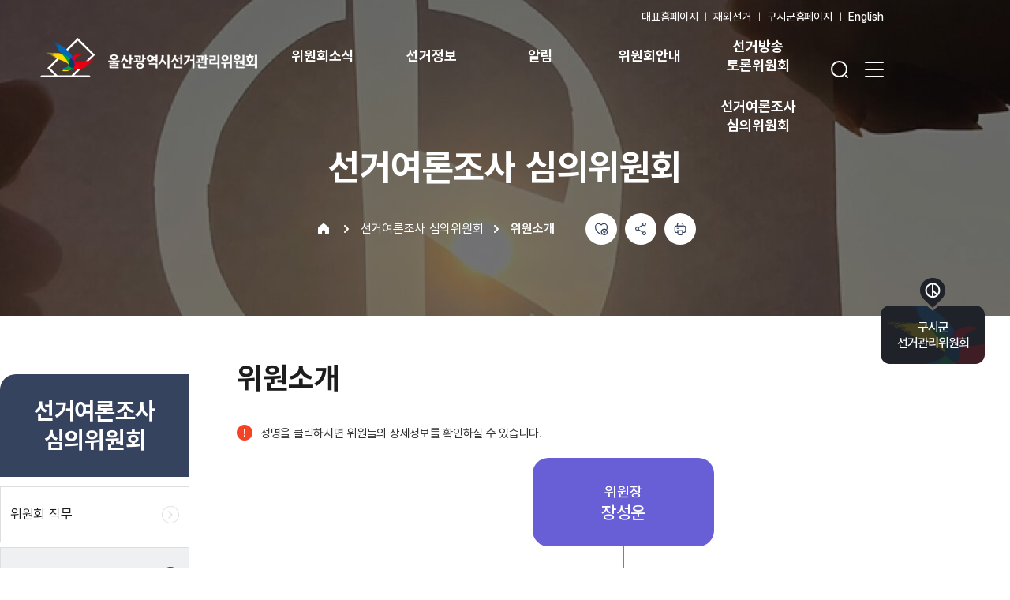

--- FILE ---
content_type: text/html; charset=utf-8
request_url: https://us.nec.go.kr/us/bbs/B0000284/list.do?menuNo=800022
body_size: 10192
content:
<!DOCTYPE html>
<html lang="ko">
<head>
<meta charset="UTF-8">
<meta http-equiv="X-UA-Compatible" content="IE=edge">
<meta name="viewport" content="width=device-width, initial-scale=1.0">
<meta name="format-detection" content="telephone=no">

<title>위원소개(목록) | 선거여론조사 심의위원회 |  울산광역시선거관리위원회</title>
<meta property="og:url" content="https://us.nec.go.kr/us/bbs/B0000284/list.do?menuNo=800022" />
<meta property="og:title" content="위원소개(목록) | 선거여론조사 심의위원회 |  울산광역시 선거관리위원회"/>
<meta property="og:type" content="website" />
<meta property="og:image" content="/images/n21/common/kLogo/k_logo_us.jpg" />










<link rel="stylesheet" type="text/css" href="/css/n24/base.css?ver=20251231191353" />
<link rel="stylesheet" type="text/css" href="/css/n24/libs.css?ver=20251231191406" />
<link rel="stylesheet" type="text/css" href="/css/n24/layout.css?ver=20251231191407" />
<link rel="stylesheet" type="text/css" href="/css/n24/contents.css?ver=20251231191357">


<script src="/js/n24/libs/jquery.min.js"></script>
<script src="/js/n24/libs/jquery-ui.min.js"></script>
<script src="/js/n24/libs/jquery.plugin.js"></script>
<script src="/js/n24/common_a11y.js?ver=20241206223005"></script>
<script src="/js/n24/common.js?ver=20251126162851"></script>
<script src="/js/n24/global.js?ver=20251105172819"></script>
<script src="/js/n21/jquery.rwdImageMaps.js"></script>
<link rel="shortcut icon" href="/images/n24/favicon.ico">

</head>
<body>
	





<dl id="skipLink">
        <dt>바로가기 메뉴</dt>
        <dd><a href="#subContentsWrap">본문 바로가기</a></dd>
        <dd><a href="#gnb">주메뉴 바로가기</a></dd>
    </dl>
    <div id="wrap" class="wrap">
        <!-- header -->
		<!--  대표 TOBE 테스트 : 오픈시 https://www.nec.go.kr 로 변경 -->
<script>
$(document).ready(function(){
	//280 갤럭시 폴드 ~ 폴드4 320 width
	if(screen.width >= 280 && screen.width <= 320){
		'';
	}
});
</script>

<!-- 검색엔진 인기검색어 API -->

<!-- //검색엔진 인기검색어 API -->

<!-- [D] HEADER -->
<!-- header -->
<header class="header_wrap header_sd">
	<div class="header_inwrap">
		<div class="header_top">
			<a href="/us/main/main.do" class="header_logo us">
				<h1><span class="blind">울산광역시선거관리위원회</span></h1>
			</a>
			<div class="header_util_wrap">
				<a href="#" class="btn_header_search"><span class="blind">검색창 열기</span></a>
				<a href="#" class="btn_all_menu"><span class="blind">전체 메뉴 열기</span></a>
				</div>
			<div id="allNav" class="header_quick_gnb">
				<div class="header_quick_inner">
					<ul class="depth1">
					<li>
							<a href="/us/bbs/B0000263/list.do?menuNo=800001" >
							위원회소식</a>
							</li>
					<li>
							<a href="/us/bbs/B0000264/list.do?menuNo=800002" >
							선거정보</a>
							</li>
					<li>
							<a href="/us/bbs/B0000265/list.do?menuNo=800007" >
							알림</a>
							<ul class="depth2">
								<li><a href="/us/bbs/B0000265/list.do?menuNo=800007" >공지사항</a></li>
								<li><a href="/us/bbs/B0000268/list.do?menuNo=800008" >보도자료</a></li>
								<li><a href="/us/bbs/B0000269/list.do?menuNo=800009" >정보목록</a></li>
								<li><a href="/us/bbs/B0000270/list.do?menuNo=800010" >공고</a></li>
								<li><a href="/us/event/qustnrEvent/list.do?menuNo=800011" >이벤트게시판</a></li>
								</ul>
							</li>
					<li>
							<a href="/us/bbs/B0000288/view.do?menuNo=800012" >
							위원회안내</a>
							<ul class="depth2">
								<li><a href="/us/bbs/B0000288/view.do?menuNo=800012" >위원장 인사말</a></li>
								<li><a href="/us/bbs/B0000273/list.do?menuNo=800013" >위원장 및 위원소개</a></li>
								<li><a href="/us/bbs/B0000274/view.do?menuNo=800014" >사무처 소개</a></li>
								<li><a href="/us/singl/deptInfo/guSiGunInfo.do?menuNo=800015" >구·시·군위원회소개</a></li>
								<li><a href="/us/singl/deptInfo/guideMap.do?menuNo=800016" >찾아오시는 길</a></li>
								</ul>
							</li>
					<li>
							<a href="/us/main/contents.do?menuNo=800017" >
							선거방송 토론위원회</a>
							<ul class="depth2">
								<li><a href="/us/main/contents.do?menuNo=800017" >위원회 직무</a></li>
								<li><a href="/us/bbs/B0000283/list.do?menuNo=800018" >위원소개</a></li>
								<li><a href="/us/main/contents.do?menuNo=800019" >조직안내</a></li>
								<li><a href="/us/bbs/B0000266/list.do?menuNo=800020" >공지사항</a></li>
								</ul>
							</li>
					<li>
							<a href="/us/main/contents.do?menuNo=800021" >
							선거여론조사 심의위원회</a>
							<ul class="depth2">
								<li><a href="/us/main/contents.do?menuNo=800021" >위원회 직무</a></li>
								<li><a href="/us/bbs/B0000284/list.do?menuNo=800022" >위원소개</a></li>
								<li><a href="/us/bbs/B0000267/list.do?menuNo=800023" >공지사항</a></li>
								</ul>
							</li>
					</ul>
					<a href="#" class="btn_all_close"><span class="blind">전체 메뉴 닫기</span></a>
				</div>
			</div>
		</div>


		<div class="header_search_wrap">
			<div class="serach_wrap">
				<label for="topSearchLabel" class="input_label">통합검색</label>
				<div class="input_group">
					<div class="input_box">
						<form name="formSearch" onsubmit="return false;" method="post">
						<input type="hidden" name="PageNumber" value="1" />
						<input type="hidden" name="searchArea" value="total" />
						<input type="hidden" name="searchCategory" value="total" />
						<input type="hidden" name="researchType" value="" />
						<input type="hidden" name="fname" value="us" />
						<input type="hidden" name="siteId" value="us" />

						<input type="search" id="topSearchLabel" title="검색어를 입력해 주세요" placeholder="검색어를 입력해 주세요" name="searchQuery" value=""
						onkeypress="javascript:dq_handleEnter(event,'header');" onfocus="return dq_setTextbox('0',event);" onmousedown="dq_setTextbox('1',event);"
						onkeydown="dq_setTextbox('1',event);" style="ime-mode:active;" >
						<button type="button" class="btn_auto" onclick="dq_acArrow();"><span class="blind">자동완성기능 <span class="toggle">켜기</span></span></button>
						<div id="searchLayer">
							<div id="tsh_autoset_layer" class="auto_complete_wrap" style="display:none;" onmouseover="dq_setMouseon();" onmouseout="dq_setMouseoff();">
							</div>
							<div id="off_ac_body" class="auto_complete_wrap" style="display:none;" onmouseover="dq_setMouseon();" onmouseout="dq_setMouseoff();">
								<ul class="auto_complete_list">
									<li class="auto_complete_item">
										<div class="nodata">해당 단어 관련 추천어가 없습니다.</div>
									</li>
								</ul>
								<div class="auto_complete_bottom">
								<button class="btn_auto_completle" onclick="dq_acon(0);"><span class="btn_text">검색어완성 기능켜기</span></button>
								</div>
							</div>
						</div>
						<script type="text/javascript" src="/js/n24/dqAutoComplete.js"></script>
						<script type="text/javascript" src="/js/n24/dqAutoCompleteCommon.js"></script>
						</form>
					</div>
					<button type="button" class="btn_search" onclick="goSearch();"><span class="blind">검색하기</span></button>
				</div>
			</div>

		</div>
		<div class="header_all_menu">
			<div class="header_quick_wrap">
				<ul class="header_quick_menu">
					<li class="header_quick_item"><a href="http://www.nec.go.kr/site/nec/main.do" title="새창열기" target="_blank">대표홈페이지</a></li>
					<li class="header_quick_item"><a href="http://www.nec.go.kr/site/abroad/main.do" title="새창열기" target="_blank">재외선거</a></li>
					<li class="header_quick_item"><a href="/us/singl/deptInfo/guSiGunInfo.do?menuNo=800015">구시군홈페이지</a></li>
                       			<li class="header_quick_item"><a href="http://www.nec.go.kr/site/eng/main.do" title="새창열기" target="_blank">English</a></li>
				</ul>
			</div>
			<nav class="header_gnb_wrap" id="gnb">
				<ul class="gnb_depth1">
					<li class="gnb_depth1_li gnb_depth1_sd_1">
							<a href="/us/bbs/B0000263/list.do?menuNo=800001"  class="gnb_depth1_menu">
							위원회소식</a>
							<div class="gnb_details">
								<div class="gnb_details_inwrap">
									<div class="gnb_details_intro">
										<h3 class="gnb_details_title">위원회소식</h3>
										<p class="gnb_details_desc">
										</p>
									</div>
									<div class="gnb_details_content">
										</div>
								</div>
							</div>
						</li>
					<li class="gnb_depth1_li gnb_depth1_sd_2">
							<a href="/us/bbs/B0000264/list.do?menuNo=800002"  class="gnb_depth1_menu">
							선거정보</a>
							<div class="gnb_details">
								<div class="gnb_details_inwrap">
									<div class="gnb_details_intro">
										<h3 class="gnb_details_title">선거정보</h3>
										<p class="gnb_details_desc">
										</p>
									</div>
									<div class="gnb_details_content">
										</div>
								</div>
							</div>
						</li>
					<li class="gnb_depth1_li gnb_depth1_sd_3">
							<a href="/us/bbs/B0000265/list.do?menuNo=800007"  class="gnb_depth1_menu">
							알림</a>
							<div class="gnb_details">
								<div class="gnb_details_inwrap">
									<div class="gnb_details_intro">
										<h3 class="gnb_details_title">알림</h3>
										<p class="gnb_details_desc">
										</p>
									</div>
									<div class="gnb_details_content">
										<ul class="gnb_depth2">
											<li class="gnb_depth2_li"><a href="/us/bbs/B0000265/list.do?menuNo=800007"  class="gnb_depth2_menu">공지사항</a></li>
											<li class="gnb_depth2_li"><a href="/us/bbs/B0000268/list.do?menuNo=800008"  class="gnb_depth2_menu">보도자료</a></li>
											<li class="gnb_depth2_li"><a href="/us/bbs/B0000269/list.do?menuNo=800009"  class="gnb_depth2_menu">정보목록</a></li>
											<li class="gnb_depth2_li"><a href="/us/bbs/B0000270/list.do?menuNo=800010"  class="gnb_depth2_menu">공고</a></li>
											<li class="gnb_depth2_li"><a href="/us/event/qustnrEvent/list.do?menuNo=800011"  class="gnb_depth2_menu">이벤트게시판</a></li>
											</ul>
										</div>
								</div>
							</div>
						</li>
					<li class="gnb_depth1_li gnb_depth1_sd_4">
							<a href="/us/bbs/B0000288/view.do?menuNo=800012"  class="gnb_depth1_menu">
							위원회안내</a>
							<div class="gnb_details">
								<div class="gnb_details_inwrap">
									<div class="gnb_details_intro">
										<h3 class="gnb_details_title">위원회안내</h3>
										<p class="gnb_details_desc">
										</p>
									</div>
									<div class="gnb_details_content">
										<ul class="gnb_depth2">
											<li class="gnb_depth2_li"><a href="/us/bbs/B0000288/view.do?menuNo=800012"  class="gnb_depth2_menu">위원장 인사말</a></li>
											<li class="gnb_depth2_li"><a href="/us/bbs/B0000273/list.do?menuNo=800013"  class="gnb_depth2_menu">위원장 및 위원소개</a></li>
											<li class="gnb_depth2_li"><a href="/us/bbs/B0000274/view.do?menuNo=800014"  class="gnb_depth2_menu">사무처 소개</a></li>
											<li class="gnb_depth2_li"><a href="/us/singl/deptInfo/guSiGunInfo.do?menuNo=800015"  class="gnb_depth2_menu">구·시·군위원회소개</a></li>
											<li class="gnb_depth2_li"><a href="/us/singl/deptInfo/guideMap.do?menuNo=800016"  class="gnb_depth2_menu">찾아오시는 길</a></li>
											</ul>
										</div>
								</div>
							</div>
						</li>
					<li class="gnb_depth1_li gnb_depth1_sd_5">
							<a href="/us/main/contents.do?menuNo=800017"  class="gnb_depth1_menu">
							선거방송 토론위원회</a>
							<div class="gnb_details">
								<div class="gnb_details_inwrap">
									<div class="gnb_details_intro">
										<h3 class="gnb_details_title">선거방송 토론위원회</h3>
										<p class="gnb_details_desc">
										</p>
									</div>
									<div class="gnb_details_content">
										<ul class="gnb_depth2">
											<li class="gnb_depth2_li"><a href="/us/main/contents.do?menuNo=800017"  class="gnb_depth2_menu">위원회 직무</a></li>
											<li class="gnb_depth2_li"><a href="/us/bbs/B0000283/list.do?menuNo=800018"  class="gnb_depth2_menu">위원소개</a></li>
											<li class="gnb_depth2_li"><a href="/us/main/contents.do?menuNo=800019"  class="gnb_depth2_menu">조직안내</a></li>
											<li class="gnb_depth2_li"><a href="/us/bbs/B0000266/list.do?menuNo=800020"  class="gnb_depth2_menu">공지사항</a></li>
											</ul>
										</div>
								</div>
							</div>
						</li>
					<li class="gnb_depth1_li gnb_depth1_sd_6">
							<a href="/us/main/contents.do?menuNo=800021"  class="gnb_depth1_menu">
							선거여론조사 심의위원회</a>
							<div class="gnb_details">
								<div class="gnb_details_inwrap">
									<div class="gnb_details_intro">
										<h3 class="gnb_details_title">선거여론조사 심의위원회</h3>
										<p class="gnb_details_desc">
										</p>
									</div>
									<div class="gnb_details_content">
										<ul class="gnb_depth2">
											<li class="gnb_depth2_li"><a href="/us/main/contents.do?menuNo=800021"  class="gnb_depth2_menu">위원회 직무</a></li>
											<li class="gnb_depth2_li"><a href="/us/bbs/B0000284/list.do?menuNo=800022"  class="gnb_depth2_menu">위원소개</a></li>
											<li class="gnb_depth2_li"><a href="/us/bbs/B0000267/list.do?menuNo=800023"  class="gnb_depth2_menu">공지사항</a></li>
											</ul>
										</div>
								</div>
							</div>
						</li>
					</ul>
			</nav>
		</div>
	</div>
</header>
<!-- 모바일 전용 NAV -->
<nav class="stie_menu_nav">
	<ul class="nav_list">
		<li class="nav_list_item"><a href="/us/main/main.do#anchorMo1" class="nav_list_link"><span class="btn_text">홈</span></a></li>
		<li class="nav_list_item"><a href="/us/main/main.do#anchorMo2" class="nav_list_link"><span class="btn_text">알림홍보</span></a></li>
		<li class="nav_list_item"><a href="/us/main/main.do#anchorMo3" class="nav_list_link"><span class="btn_text">선거/법령</span></a></li>
		<li class="nav_list_item"><a href="" class="nav_list_link"><span class="btn_text"><em class="blind">전체 </em>메뉴<em class="blind">열기/접기</em></span></a></li>
	</ul>
</nav>
<!-- // 모바일 전용 NAV -->
<!--//[E] 240826 수정 : 메인 > 주요소식 코드 추가(PC) --><!-- //header -->

        <!-- container -->
        <div id="container" class="container bg5">
        	<!-- navigator 시작 -->
 			















<div id="subVisual" class="sub_visual_top">
    <div class="inner">
        <h2>선거여론조사 심의위원회</h2>
        <div id="naviBar" class="sub_nav_wrap">
            <ul class="naviList" id="navigator">
					<li class="home"><a href="/us/main/main.do"><span class="blind">home</span></a></li>
					
					<li class="type1"><a href="#" id="menu1Nm">선거여론조사 심의위원회</a></li>
					
					
					<li class="type2"><a href="#" id="menu2Nm">위원소개</a></li>
					

            </ul>
                <script type="text/javascript">
                var menuNm = "중앙선거관리위원회 > 선거여론조사 심의위원회 > 위원소개";

                var menuNo = "800022";
                var bbsId = "B0000284";
                var nttId = "";
                /* 좋아요 */
                $("document").ready(function(){

                	$.post(
                			"/us/singl/sns/checkCount.json",
                			{type: "G", "menuNo" : menuNo, "bbsId" : bbsId, "nttId" : nttId},
                			function(data) {

                			},"json"
                		);
                });

                var doubleSubmitFlag = false;
                	function snsSubmit(type) {
                		$.post(
                				"/us/singl/sns/addSns.json",
                				{type: type, menuNo: menuNo, bbsId: bbsId, nttId :nttId},
                				function(data) {
                					if(type =='G'){
                						if (data.resultCode == "duplicate") {
                							alert('이미 참여하셨습니다.');
                						}else if (data.resultCode == "success") {
                							alert('참여해주셔서 감사합니다.');
                						}else{
                							alert('처리가 완료되지 못했습니다.');
                						}
                					}
                				},"json"
                			);
                	}

					/* 윈도우창 설정 */
                	function windowOpen () {
                		var nUrl; var nWidth; var nHeight; var nLeft; var nTop; var nScroll;
                		nUrl = arguments[0];
                		nWidth = arguments[1];
                		nHeight = arguments[2];
                		nScroll = (arguments.length > 3 ? arguments[3] : "no");
                		nLeft = (arguments.length > 4 ? arguments[4] : (screen.width/2 - nWidth/2));
                		nTop = (arguments.length > 5 ? arguments[5] : (screen.height/2 - nHeight/2));

                		winopen=window.open(nUrl, 'sns_win', "left="+nLeft+",top="+nTop+",width="+nWidth+",height="+nHeight+",scrollbars="+nScroll+",toolbar=no,location=no,directories=no,status=no,menubar=no,resizable=no");
                	}

					// 트위터
                	function twitterOpen() {

                		snsSubmit("T");
                		var titl = menuNm;

                		titl = titl.replace (/'/gi,"´");
                		titl = titl.replace (/"/gi,"˝");
                		titl = encodeURIComponent(titl);

                		var link = encodeURIComponent(location.href);
                		var url = "http://twitter.com/share?text=" + titl + "&url=" + link;
                		windowOpen (url, 800, 400, 'yes');
                	}

                	//페이스북
                	/* function facebookOpen()
                	{
                		snsSubmit("F");
                	    var fullUrl;
                	    var title = menuNm;
                	    var link = location.href;

                	    var pWidth = 640;
                	    var pHeight = 380;
                	    var pLeft = (screen.width - pWidth) / 2;
                	    var pTop = (screen.height - pHeight) / 2;

                	    fullUrl = "http://www.facebook.com/share.php?s=100&p[url]="+ link
                	               +"&p[title]="+ title;

                	    fullUrl = fullUrl.split("#").join("%23");
                	    fullUrl = encodeURI(fullUrl);
                	    window.open(fullUrl,"","width="+ pWidth +",height="+ pHeight +",left="+ pLeft +",top="+ pTop +"+"+
                	    		",location=no,menubar=no,status=no,scrollbars=no,resizable=no,titlebar=no,toolbar=no");

                	}
                	 */
                	//페이스북 (2024.04.04) 수정
					function facebookOpen()
					{
						snsSubmit("F");

					    var pWidth = 640;
					    var pHeight = 380;
					    var pLeft = (screen.width - pWidth) / 2;
					    var pTop = (screen.height - pHeight) / 2;

				        window.open('https://www.facebook.com/sharer/sharer.php?u='
				                  +encodeURIComponent(document.URL)
				                  +'&t='+encodeURIComponent(document.title),
				                  'facebooksharedialog',
				                  "width="+ pWidth +",height="+ pHeight +",left="+ pLeft +",top="+ pTop +"+"+",location=no,menubar=no,status=no,scrollbars=no,resizable=no,titlebar=no,toolbar=no");

					}


                /* 	//미투데이
                	function me2dayOpen() {
                		var titl = encodeURIComponent(menuNm);
                		var link = encodeURIComponent(location.href);
                		var url = "http://me2day.net/posts/new?new_post[body]=\"" + titl + "\":" + link;
                		windowOpen (url, 1000, 600, 'no');
                	} */

                	//카카오스토리
                	function kakaoStoryOpen() {

                		snsSubmit("K");
                		var currentUrl = encodeURIComponent(location.href);
                		var url = "http://story.kakao.com/s/share?url="+currentUrl;
                		windowOpen (url, 600, 400, 'no');
                	}

                	//네이버블로그
                	function naverBlogOpen() {

                		snsSubmit("N");
                		var currentUrl = encodeURIComponent(location.href);
                		var title = encodeURIComponent(menuNm);
                		//var url = "http://share.naver.com/web/shareView.nhn?url=" + currentUrl + "&title=" + title;
						var url = "http://blog.naver.com/openapi/share?url=" + currentUrl + "&title=" + title;
                		windowOpen (url, 600, 400, 'no');
                	}
                </script>
            <div class="rightArea">
                <ul class="sub_util_button">
					<li><a href="javascript:snsSubmit('G');" class="btn_sub_util likeBtn"><span class="blind">좋아요</span></a></li>
					<li class="sub_utill_sns">
						<a href="#" class="btn_sub_util shareBtn"><span class="blind">공유하기 메뉴 <span class="toggle">열기</span></span></a>
						<div class="shareSns">
							<a href="#" onclick="naverBlogOpen()" title="새창열림"><span class="sns_icon sns_icon_blog"><em class="blind">네이버 블로그로 공유하기</em></span></a>
							<a href="#" onclick="facebookOpen()" title="새창열림"><span class="sns_icon sns_icon_facebook"><em class="blind">페이스북로 공유하기</em></span></a>
							<a href="#" onclick="twitterOpen()" title="새창열림"><span class="sns_icon sns_icon_x"><em class="blind">X(구 트위터)로 공유하기</em></span></a>
						</div>
					</li>
					<li><a href="/static/portal/forprint.jsp" class="btn_sub_util printBtn" onclick="window.open(this.href, 'printPage', 'width=1300,height=550,scrollbars,toolbar,status');return false;" title="인쇄하기는 새 창으로 열립니다.(자바스크립트 미지원시 브라우저 인쇄기능을 이용하세요)"><span class="blind">인쇄하기</span></a></li>
				</ul>
             </div>
        </div>
    </div>
</div>

            <div class="inner sub_inner">
				<!-- [D] LNB-->
				<div class="lnb_wrap">
					<nav class="lnb_wrap">
						<input type="hidden" id="guSigunMenuYn" value="N"/>
						
							
							
							
							
							
							
							
							
							
							
							
							
							
							<br/>
								<div class="lnb_top">
									<h3 class="lnb_title">선거여론조사 심의위원회</h3>
								</div>
								<div class="lnb_body">
									<ul class="lnb_list">
										
										<li class="lnb_depth ">
											
												
												
												<a href="/us/main/contents.do?menuNo=800021" class="lnb_depth_menu "
												 ><span class="lnb_text">위원회 직무</span></a>
												
											


										</li>
										
										<li class="lnb_depth is-active">
											
												
												
												<a href="/us/bbs/B0000284/list.do?menuNo=800022" class="lnb_depth_menu is-active"
												 ><span class="lnb_text">위원소개</span></a>
												
											


										</li>
										
										<li class="lnb_depth ">
											
												
												
												<a href="/us/bbs/B0000267/list.do?menuNo=800023" class="lnb_depth_menu "
												 ><span class="lnb_text">공지사항</span></a>
												
											


										</li>
										
									</ul>
								</div>
							
							
							
						

					</nav>
				</div>
				<!-- //[D] LNB-->

				<div class="contents" id="subContentsWrap">
				<div class="page_title">
					<h3 class="page_title_text" id="con_move">
					
						
						
							위원소개
						
					
					</h3>
				</div>
                <div id="subContents" class="page_content">
			 <!--  모바일 일때 3뎁스 보이기 -->
			
                <!-- 모바일 일때 3뎁스 보이기 끝 -->
                	<!-- 탭추가 20210917 -->
                	
                    <!-- 탭추가 --><!-- navigator 끝 -->

<!--  모바일 네비게이션 슬라이드 추가 210917  -->
                	









<script type="text/javascript">
$(function(){
	$('.btnAll').click(function(){
		$("#searchCnd").val(1);
		$("#searchWrd").val("");
		$("#frm").submit();
	});
});

</script>





<p class="markItem">성명을 클릭하시면 위원들의 상세정보를 확인하실 수 있습니다.</p>
<div class="orgItem">
	<ul>
		<li>
			
				
				
				<a href="javascript:showPR(1, this)" class="head name1" title="선택됨"><span>위원장<b>장성운</b></span></a>
				
			
			<ul>
				
					
				
					
						
						
						
							<li><a href="javascript:showPR('2')" class="name2">위원<b>박중관</b></a></li>
						
						

					
				
					
						
						
						
							<li><a href="javascript:showPR('3')" class="name3">위원<b>윤주웅</b></a></li>
						
						

					
				
					
						
						
						
							<li><a href="javascript:showPR('4')" class="name4">위원<b>윤경석</b></a></li>
						
						

					
				
					
						
						
						
							<li><a href="javascript:showPR('5')" class="name5">위원<b>조창래</b></a></li>
						
						

					
				
					
						
						
						
							<li><a href="javascript:showPR('6')" class="name6">위원<b>주은수</b></a></li>
						
						

					
				
					
						
						
						
							<li><a href="javascript:showPR('7')" class="name7">위원<b>정재환</b></a></li>
						
						

					
				
					
						
						
						
							<li><a href="javascript:showPR('8')" class="name8">위원<b>이병철</b></a></li>
						
						

					
				
			</ul>
		</li>
	</ul>
</div>





<div class="ceoHistory" id="p1">
	<h4 class="blind">위원소개: 장성운</h4>
	<div class="leftArea">
		
		<div class="personList">
			<ul>
				<li><div>
					<span class="img">
						
						<img src="/files/upload/B0000284/201908/201908221211409210.jpg" alt="장성운 사진" />
					</span>
					<b class="title">울산광역시선거관리위원회</b>
					<ul class="listCon dot">
	                     <li><b>성명:</b> 장성운</li>
	                     <li><b>위촉일:</b> 2023-03-08</li>
	                     <li><b>선정방법:</b> 자체 추천</li>
	                 </ul>
				</div></li>
			</ul>
		</div>
	</div>
	<div class="rightArea">
		<h4 class="mt0">경력</h4>
		<ul class="historyList2">
			
				<li>군법무관</li>
			
				<li>장성운 법률사무소장(現)</li>
			
		</ul>
	</div>
</div>






<div class="ceoHistory" id="p2">
	<h4 class="blind">위원소개: 박중관</h4>
	<div class="leftArea">
		
		<div class="personList">
			<ul>
				<li><div>
					<span class="img">
						
						<img src="/files/upload/B0000284/201908/201908221212507480.jpg" alt="박중관 사진" />
					</span>
					<b class="title">울산광역시선거관리위원회</b>
					<ul class="listCon dot">
	                     <li><b>성명:</b> 박중관</li>
	                     <li><b>위촉일:</b> 2023-03-08</li>
	                     <li><b>선정방법:</b> 자체 추천</li>
	                 </ul>
				</div></li>
			</ul>
		</div>
	</div>
	<div class="rightArea">
		<h4 class="mt0">경력</h4>
		<ul class="historyList2">
			
				<li>KBS울산 취재팀장</li>
			
				<li>KBS울산 보도부장(現)</li>
			
		</ul>
	</div>
</div>






<div class="ceoHistory" id="p3">
	<h4 class="blind">위원소개: 윤주웅</h4>
	<div class="leftArea">
		
		<div class="personList">
			<ul>
				<li><div>
					<span class="img">
						
						<img src="/files/upload/B0000284/201908/201908221215459880.jpg" alt="윤주웅 사진" />
					</span>
					<b class="title">울산광역시선거관리위원회</b>
					<ul class="listCon dot">
	                     <li><b>성명:</b> 윤주웅</li>
	                     <li><b>위촉일:</b> 2023-03-08</li>
	                     <li><b>선정방법:</b> 자체 추천</li>
	                 </ul>
				</div></li>
			</ul>
		</div>
	</div>
	<div class="rightArea">
		<h4 class="mt0">경력</h4>
		<ul class="historyList2">
			
				<li>ubc 울산방송 보도국 취재팀장(前)</li>
			
				<li>ubc울산방송 보도국 취재팀장(現)</li>
			
		</ul>
	</div>
</div>






<div class="ceoHistory" id="p4">
	<h4 class="blind">위원소개: 윤경석</h4>
	<div class="leftArea">
		
		<div class="personList">
			<ul>
				<li><div>
					<span class="img">
						
						<img src="/files/upload/B0000284/202103/202103230538102070.jpg" alt="윤경석 사진" />
					</span>
					<b class="title">울산광역시선거관리위원회</b>
					<ul class="listCon dot">
	                     <li><b>성명:</b> 윤경석</li>
	                     <li><b>위촉일:</b> 2024-03-27</li>
	                     <li><b>선정방법:</b> 자체 추천</li>
	                 </ul>
				</div></li>
			</ul>
		</div>
	</div>
	<div class="rightArea">
		<h4 class="mt0">경력</h4>
		<ul class="historyList2">
			
				<li>울산지방법원 국선전담 변호사(前)</li>
			
				<li>법무법인 조일 소속 변호사(現)</li>
			
		</ul>
	</div>
</div>






<div class="ceoHistory" id="p5">
	<h4 class="blind">위원소개: 조창래</h4>
	<div class="leftArea">
		
		<div class="personList">
			<ul>
				<li><div>
					<span class="img">
						
						<img src="/files/upload/B0000284/201908/201908221217466990.jpg" alt="조창래 사진" />
					</span>
					<b class="title">울산광역시선거관리위원회</b>
					<ul class="listCon dot">
	                     <li><b>성명:</b> 조창래</li>
	                     <li><b>위촉일:</b> 2025-04-27</li>
	                     <li><b>선정방법:</b> 자체 추천</li>
	                 </ul>
				</div></li>
			</ul>
		</div>
	</div>
	<div class="rightArea">
		<h4 class="mt0">경력</h4>
		<ul class="historyList2">
			
				<li>울산MBC 뉴스취재부장(現)</li>
			
		</ul>
	</div>
</div>






<div class="ceoHistory" id="p6">
	<h4 class="blind">위원소개: 주은수</h4>
	<div class="leftArea">
		
		<div class="personList">
			<ul>
				<li><div>
					<span class="img">
						
						<img src="/files/upload/B0000284/202103/202103230538297960.jpg" alt="주은수 사진" />
					</span>
					<b class="title">울산광역시선거관리위원회</b>
					<ul class="listCon dot">
	                     <li><b>성명:</b> 주은수</li>
	                     <li><b>위촉일:</b> 2025-04-27</li>
	                     <li><b>선정방법:</b> 자체 추천</li>
	                 </ul>
				</div></li>
			</ul>
		</div>
	</div>
	<div class="rightArea">
		<h4 class="mt0">경력</h4>
		<ul class="historyList2">
			
				<li>울산시 사회복지협의회 이사</li>
			
				<li>울산대학교 사회학과 교수(現)</li>
			
		</ul>
	</div>
</div>






<div class="ceoHistory" id="p7">
	<h4 class="blind">위원소개: 정재환</h4>
	<div class="leftArea">
		
		<div class="personList">
			<ul>
				<li><div>
					<span class="img">
						
						<img src="/files/upload/B0000284/201908/201908221221096770.jpg" alt="정재환 사진" />
					</span>
					<b class="title">울산광역시선거관리위원회</b>
					<ul class="listCon dot">
	                     <li><b>성명:</b> 정재환</li>
	                     <li><b>위촉일:</b> 2023-09-28</li>
	                     <li><b>선정방법:</b> 더불어민주당 추천</li>
	                 </ul>
				</div></li>
			</ul>
		</div>
	</div>
	<div class="rightArea">
		<h4 class="mt0">경력</h4>
		<ul class="historyList2">
			
				<li>울산매일·울산신문 기자</li>
			
				<li>울산제일일보 부국장(現)</li>
			
		</ul>
	</div>
</div>






<div class="ceoHistory" id="p8">
	<h4 class="blind">위원소개: 이병철</h4>
	<div class="leftArea">
		
		<div class="personList">
			<ul>
				<li><div>
					<span class="img">
						
						<img src="/files/upload/B0000284/201908/201908221222309880.jpg" alt="이병철 사진" />
					</span>
					<b class="title">울산광역시선거관리위원회</b>
					<ul class="listCon dot">
	                     <li><b>성명:</b> 이병철</li>
	                     <li><b>위촉일:</b> 2023-02-28</li>
	                     <li><b>선정방법:</b> 국민의힘 추천</li>
	                 </ul>
				</div></li>
			</ul>
		</div>
	</div>
	<div class="rightArea">
		<h4 class="mt0">경력</h4>
		<ul class="historyList2">
			
				<li>울산대학교 사회과학대 교수협의회 회장</li>
			
				<li>울산대학교 행정학과 명예교수(現)</li>
			
		</ul>
	</div>
</div>



<script>
	$().ready(function(){
		$(".ceoHistory").hide();
		$(".tableCon").hide();
		$("#p1").show();
		$("#r1").show();
	});

	function showPR(num){
		$(".ceoHistory").hide();
		$(".tableCon").hide();

		$(".orgItem a").removeAttr("title");
		$(".orgItem .name" + num).attr("title", "선택됨");
		$("#p"+num).show();
		$("#r"+num).show();
	}
</script><!-- satisfication -->
					<script type="text/javascript">
function stfSubmit(){

	if ($('#stsfdgForm').find("input[name=stsfdgIdex]:checked").size() == 0) {
		$('#stsfdgForm').find("input[name=stsfdgIdex]").eq(0).focus();
		alert("콘텐츠 만족도를 선택해 주세요.");
		return false;
	}

	var url = "/us/singl/stsfdg/insert.json";
	var params = $('#stsfdgForm').serialize();
	$.post(url,params,function(data) {
		if (data.resultCode == "success") {
			alert("콘텐츠 만족도가 등록되었습니다.");
			$("#stsfdgForm")[0].reset();
		}
		else if (data.resultCode == "duplicate") {
			alert("이미 등록하셨습니다.");
		}
		else {
			alert("콘텐츠 만족도 등록 오류입니다.");
		}
	},"json");

	return false;
}
</script>
<div class="satisfaction">
		<div class="satisfaction_content">
			<form method="post" action="" name="stsfdgForm" id="stsfdgForm">
			<div class="satisBox">
				<strong class="title">콘텐츠 만족도</strong>
				<input type="hidden" name="menuNo" value="800022" />
				<input type="hidden" name="guSiGunId" value="" >
				<div class="radiobox">
					<span class="radiobox_item type4"><input type="radio" id="sati1" value="4" name="stsfdgIdex" /><label for="sati1">만족</label></span>
					<span class="radiobox_item type3"><input type="radio" id="sati2" value="3" name="stsfdgIdex" /><label for="sati2">대체로 만족</label></span>
					<span class="radiobox_item type2"><input type="radio" id="sati3" value="2" name="stsfdgIdex" /><label for="sati3">보통</label></span>
					<span class="radiobox_item type1"><input type="radio" id="sati4" value="1" name="stsfdgIdex" /><label for="sati4">불만족</label></span>
				</div>
				<a href="#" onclick="stfSubmit();" class="btn_basic"><span class="btn_text">평가하기</span></a>
			</div>
			<p class="satisBox_guide">공공누리가 부착되지 않은 자료들을 사용하고자 할 경우에는 담당부서와 사전 협의 후 이용하여 주시기 바랍니다.</p>
			</form>
		</div>
	</div>
<!-- //satisfication -->
					</div>
                </div>
            </div>

		    <!-- 사이드 퀵메뉴 -->
		    <!--// 20210826 : 사이드 퀵메뉴 추가 start -->
            <aside id="rightQuick" class="aside_quick_wrap ">
	<div class="quick_wrap">
		<!-- [S] 선거홍보배너 -->
		<!-- <a href="https://www.nec.go.kr/site/vt/main.do" target="_blank" class="vt_icon" title="새창열림">
			<span class="blind">2025년 6월 3일 제21대 대통령선거 특집홈페이지 GO!</span>
		</a> -->
		<!-- <a href="https://we-info.nec.go.kr" target="_blank" class="jvt_icon" title="새창열림">
			<span class="blind">2025년 3월 5일 새마을금고이사장선거 후보자, 투·개표 등 선거정보 GO!</span>
		</a> -->
		<!-- //[E] 선거홍보배너 -->
		<!-- [S] 구시군 선거관리 위원회 목록 -->
		<div class="sd_list_box">
			<a href="https://us.nec.go.kr/us/main/main.do" class="openLayer" ><span>구시군<br />선거관리위원회</span><span class="blind">바로가기 목록 열기</span></a>
            <div class="quickLayer">
                <b class="title">울산광역시선거관리위원회</b>
                <ul>
				<li>
						<a href="#none" onclick="moveQuickGuSiGunPage('/us/bbs/B0000265/list.do?menuNo=800036')">중구선거관리위원회</a>
					</li>
				<li>
						<a href="#none" onclick="moveQuickGuSiGunPage('/us/bbs/B0000265/list.do?menuNo=800043')">남구선거관리위원회</a>
					</li>
				<li>
						<a href="#none" onclick="moveQuickGuSiGunPage('/us/bbs/B0000265/list.do?menuNo=800050')">동구선거관리위원회</a>
					</li>
				<li>
						<a href="#none" onclick="moveQuickGuSiGunPage('/us/bbs/B0000265/list.do?menuNo=800057')">북구선거관리위원회</a>
					</li>
				<li>
						<a href="#none" onclick="moveQuickGuSiGunPage('/us/bbs/B0000265/list.do?menuNo=800064')">울주군선거관리위원회</a>
					</li>
				</ul>
            </div>
			<a href="#" class="closeLayer"><span class="blind">구시군 선거관리 위원회 바로가기 목록 닫기</span></a>
		</div>
		<!-- [D] main/totalSearch는 통통이 X -->
		<script type="text/javascript">
					//<![DATA[



					function moveQuickGuSiGunPage(guSiGunUrl){
						if(guSiGunUrl != ''){
							location.href = guSiGunUrl;
						}
					}

					//]]>
				</script>
	</div>
</aside>
            <!--// 20210826 : 사이드 퀵메뉴 추가 end --><!-- //사이드 퀵메뉴-->

            <!-- <a href="#wrap" class="btnTop">맨위로</a> -->
        </div>
        <!-- //container -->
		<a href="#container" class="btn_page_top"><span class="btn_text">TOP</span></a>
        <!-- footer -->
		    <!--  대표 TOBE 테스트 : 오픈시 없애기 -->
<!-- [D] FOOTER -->
<div class="main_section fp-auto-height fp-section fp-table main_section_footer">
<footer class="footer_wrap">
	<!-- pageTopLink -->
	<div class="footer_bottom">
		<div class="footer_bottom_inner">
			<div class="footer_bottom_box">
				<ul class="footer_menu_list">
					<li class="footer_menu_item personal"><a href="https://nec.go.kr/site/nec/07/10702020000002020040802.jsp" target="_blank" title="새창열림">개인정보처리방침</a></li>
                    <li class="footer_menu_item"><a href="https://nec.go.kr/site/nec/07/10702030000002020040802.jsp" target="_blank" title="새창열림">저작권정책</a></li>
                    <li class="footer_menu_item"><a href="/us/bbs/B0000274/view.do?menuNo=800014">연락처</a></li>
                    <li class="footer_menu_item"><a href="/us/singl/deptInfo/guideMap.do?menuNo=800016">찾아오시는길</a></li>
				</ul>

				<div class="footer_family_site">
					<div class="family_site_wrap">
						<a href="#" class="family_site_button">
							<span class="btn_text">시·도 선거관리위원회 바로가기 <em class="blind">레이어 <span class="toggle">열기</span></em></span>
						</a>
						<div class="family_site_layer">
							<ul class="site_list">
								<li><a href="https://su.nec.go.kr" target="_blank" title="새창열림">서울특별시선거관리위원회</a></li>
								<li><a href="https://bs.nec.go.kr" target="_blank" title="새창열림">부산광역시선거관리위원회</a></li>
								<li><a href="https://dg.nec.go.kr" target="_blank" title="새창열림">대구광역시선거관리위원회</a></li>
								<li><a href="https://ic.nec.go.kr" target="_blank" title="새창열림">인천광역시선거관리위원회</a></li>
								<li><a href="https://gj.nec.go.kr" target="_blank" title="새창열림">광주광역시선거관리위원회</a></li>
								<li><a href="https://dj.nec.go.kr" target="_blank" title="새창열림">대전광역시선거관리위원회</a></li>
								<li><a href="https://us.nec.go.kr" target="_blank" title="새창열림">울산광역시선거관리위원회</a></li>
								<li><a href="https://sj.nec.go.kr" target="_blank" title="새창열림">세종특별자치시선거관리위원회</a></li>
								<li><a href="https://gg.nec.go.kr" target="_blank" title="새창열림">경기도선거관리위원회</a></li>
								<li><a href="https://gw.nec.go.kr" target="_blank" title="새창열림">강원특별자치도선거관리위원회</a></li>
								<li><a href="https://cb.nec.go.kr" target="_blank" title="새창열림">충청북도선거관리위원회</a></li>
								<li><a href="https://cn.nec.go.kr" target="_blank" title="새창열림">충청남도선거관리위원회</a></li>
								<li><a href="https://jb.nec.go.kr" target="_blank" title="새창열림">전북특별자치도선거관리위원회</a></li>
								<li><a href="https://jn.nec.go.kr" target="_blank" title="새창열림">전라남도선거관리위원회</a></li>
								<li><a href="https://gb.nec.go.kr" target="_blank" title="새창열림">경상북도선거관리위원회</a></li>
								<li><a href="https://gn.nec.go.kr" target="_blank" title="새창열림">경상남도선거관리위원회</a></li>
								<li><a href="https://jj.nec.go.kr" target="_blank" title="새창열림">제주특별자치도선거관리위원회</a></li>
							</ul>
						</div>
					</div>
				</div>
			</div>
			<div class="footer_bottom_box">
				<div class="location_information">
					<address>[44521] 중구 구교로 71 (학성동)</address>
					TEL : 총무과 052-290-0760, 선거과 052-290-0710, 지도과 052-285-1390, 홍보과 052-290-0750<br />
				 	FAX : 총무과 0505-058-2709, 선거과 0505-058-2703, 지도과(여론조사신고) 0505-058-2705, 홍보과 0505-058-2707<br />
				 	선거법질의·신고제보 : 국번없이 <a href="tel:1390" title="선거법질의 및 신고제보 관련 전화 걸기">1390</a>(유료)
				 	<!--// 20210826 : 전화번호안내 버튼 추가 start -->
                    <a href="/us/singl/deptInfo/guSiGunInfo.do?menuNo=800015" class="tel-info">구·시·군위원회 전화번호 안내</a>
                    <!--// 20210826 : 전화번호안내 버튼 추가 end -->
				</div>

				<div class="homepage_mark_list">
					<ul class="mark_list_wrap">
						<li><a href="https://webwatch.or.kr/Situation/WA_Situation.html?MenuCD=110" target="_blank" title="새창열림">
						<img src="/images/n24/common/mark_wa.png" alt="과학기술정보통신부 WEB ACCESSIBILITY 마크(웹 접근성 품질인증 마크)"></a>
						</li>
					</ul>
				</div>
			</div>
		</div>
	</div>
</footer>
</div>
		<!-- 애널리틱스 -->
		<!-- Naver Analytics -->

<script type="text/javascript" src= "/js/n24/analytics/wcslog.js"></script>
<script type="text/javascript" charset="utf-8">

	// key를 대입할 변수
	var allTotalKey = "e7d92f2850b938";
	var TotalKey= "15c846e754c8b2";
	var key = "";

	// 현재페이지 url
	var url = window.location.href;

	// su key : 서울홈페이지 Analytics key
	if(url.indexOf("/su/") != -1) {
		key = "6ed3dd7c818074";
	}
	// bs key : 부산홈페이지 Analytics key
	else if(url.indexOf("/bs/") != -1) {
		key = "1a8a06c0483ac6";
	}
	// dg key : 대구홈페이지 Analytics key
	else if(url.indexOf("/dg/") != -1) {
		key = "109644906322f10";
	}
	// ic key : 인천홈페이지 Analytics key
	else if(url.indexOf("/ic/") != -1) {
		key = "10b410a74ed4df0";
	}
	// gj key : 광주홈페이지 Analytics key
	else if(url.indexOf("/gj/") != -1) {
		key = "d47d75f45f7080";
	}
	// dj key : 대전홈페이지 Analytics key
	else if(url.indexOf("/dj/") != -1) {
		key = "d47d7c632f8768";
	}
	// us key : 울산홈페이지 Analytics key
	else if(url.indexOf("/us/") != -1) {
		key = "d47d805761e838";
	}
	// sj key : 세종홈페이지 Analytics key
	else if(url.indexOf("/sj/") != -1) {
		key = "109646cb1977910";
	}
	// gg key : 경기홈페이지 Analytics key
	else if(url.indexOf("/gg/") != -1) {
		key = "d47d9c0df59a38";
	}
	// gw key : 강원홈페이지 Analytics key
	else if(url.indexOf("/gw/") != -1) {
		key = "6ed42b5e184ba8";
	}
	// cb key : 충북홈페이지 Analytics key
	else if(url.indexOf("/cb/") != -1) {
		key = "153fc3d53bc759";
	}
	// cn key : 충남홈페이지 Analytics key
	else if(url.indexOf("/cn/") != -1) {
		key = "d47dace922de58";
	}
	// jb key : 전북홈페이지 Analytics key
	else if(url.indexOf("/jb/") != -1) {
		key = "10964934d5c7ad0";
	}
	// jn key : 전남홈페이지 Analytics key
	else if(url.indexOf("/jn/") != -1) {
		key = "6ed445f795270c";
	}
	// gb key : 경북홈페이지 Analytics key
	else if(url.indexOf("/gb/") != -1) {
		key = "10b41599474c920";
	}
	// gn key : 경남홈페이지 Analytics key
	else if(url.indexOf("/gn/") != -1) {
		key = "d47dc4db6220e8";
	}
	// jj key : 제주홈페이지 Analytics key
	else if(url.indexOf("/jj/") != -1) {
		key = "6ed452f375c278";
	}
	// 기타 url 데이터 방지
	else {
		key = null;
	}

	// 로컬, 테스트서버, 기타 url 데이터 방지
	if(url.indexOf("https://") != -1) {
		if(!wcs_add) var wcs_add = {};

		if(key != null) {
			wcs_add["wa"] = key;
			if(window.wcs) {
				wcs_do();
			}
		}

		wcs_add["wa"] = TotalKey;
		if(window.wcs) {
		  wcs_do();
		}
		wcs_add["wa"] = allTotalKey;
		if(window.wcs) {
		  wcs_do();
		}
	}
</script><!-- //footer -->

         <!-- 로그기록  -->
			<script type='text/javascript'>
			document.writeln("<img src='/us/singl/siteConectStats/rcord.do?menuNo=800022&amp;conectUrlad=/us/bbs/B0000284/list.do&amp;guSiGunId=' style='display:none' border='0' width='0' height='0' alt='' />");
			</script>
		<!-- //로그기록  -->
    </div>
    <div id="overlay"></div>
    <!-- [D] SCRIPT -->
	<script src="/js/n24/libs/swiper-bundle.min.js"></script>
	<script src="/js/n24/libs/jquery.fullpage.min.js"></script>
	<script src="/js/n24/main.js?ver=20251126162852"></script>
		<!-- / [D] SCRIPT -->
</body>
</html>

--- FILE ---
content_type: image/svg+xml
request_url: https://us.nec.go.kr/images/n24/common/icon_search.svg
body_size: 228
content:
<svg width="24" height="24" fill="none" xmlns="http://www.w3.org/2000/svg"><path d="M11.5 21a9.5 9.5 0 100-19 9.5 9.5 0 000 19zM22 22l-2-2" stroke="#1D1D1D" stroke-width="2" stroke-linecap="round" stroke-linejoin="round"/></svg>

--- FILE ---
content_type: application/x-javascript
request_url: https://us.nec.go.kr/js/n24/dqAutoComplete.js
body_size: 33322
content:
if(!window.dqc_getBrowserType){window.dqc_getBrowserType = function(){}}
	//설정값
	var dq_searchForm = document.formSearch;
	var dq_searchTextbox = dq_searchForm.searchQuery;
	var dq_fname = dq_searchForm.fname.value;
	var dq_resultDivID = "tsh_autoset_layer";               //자동완성레이어 ID tsh_autoset_layer , dqAuto
	var dq_hStartTag = "<span>";                    //하이라이팅 시작 테그
	var dq_hEndTag = "</span>";                     //하이라이팅 끝 테그
	var dq_bgColor = "#f5f5f5";                  //선택빽그라운드색
	var dq_intervalTime = 500;                   //자동완성 입력대기 시간
	var wchk = "0";
	//고정값
	var dq_acResult = new Object();              //결과값
	var dq_acLine = 0;                           //자동완성 키워드 선택  위치(순번)
	var dq_searchResultList = "";                //자동완성결과리스트
	var qs_ac_elist="";
	var dq_searchKeyword = "";	                 //검색어(한영변환안된)
	var dq_ajaxReqObj = "";                      //ajax request object

	var dq_keyStatus = 1;                        //키상태구분값
	var dq_acuse = 1;                            //자동완성사용여부
	var dq_engFlag = 0;                          //자동완성한영변환체크
	var dq_acDisplayFlag = 0;                    //자동완성 display 여부
	var dq_acArrowFlag = 0;                      //마우스이벤트용 flag
	var dq_acArrowOpenFlag = 0;                  //마우스이벤트용 flag
	var dq_acFormFlag = 0;                       //마우스이벤트용 flag
	var dq_acListFlag = 0;                       //자동완성 레이어 펼쳐진 상태 여부
	var dq_browserType = dqc_getBrowserType();	 //브라우져타입
	var dq_keywordBak = "";                      //키워드빽업
	var dq_keywordOld = "";                      //키워드빽업
	var qs_ac_id="",qs_q="",qs_m=0,qs_ac_len=0, qs_ac_elen=0, qs_ac_alen=0 ;
	dq_keywordBak = dq_keywordOld = dq_searchTextbox.value;


	//엔터체크
	function dq_handleEnter(event, type)
	{
		var keyCode = event.keyCode ? event.keyCode : event.which ? event.which : event.charCode;

		if (keyCode == 13)
		{
			if(type == "header"){
				goSearch();
			}else if(type == "tap"){
				goTapSearch();
			}else if(type == "qu"){
				goSearchQu();
			}else if(type == "law"){
				goLawSearch();
			}else{
				goFooterSearch();
			}
			return false;
		}
		else
		{
			return true;
		}
	}

	//입력값 체크 - setTextbox
	function dq_setTextbox(flag, ev)
	{

		var _event = ev;
		var key;


		switch(dq_browserType)
		{
			case 1 : // IE
				_event = window.event;
				key = _event.keyCode;
				break;
			case 2 : // Netscape
				key = ev.which;
				break;
			default :
				key = _event.keyCode;
				break;
		}

		dq_stateChange();

		if(dq_keyStatus == 1 && flag && key != 13){

			dq_searchTextbox.value="";

			dq_keyStatus = 2;
		}
	}

	//자동완성레이어 상태변경 - wd
	function dq_stateChange()
	{
		dq_searchTextbox.onclick = dq_acDisplayView;
		dq_searchTextbox.onblur = dq_acDisplayCheck;
		document.body.onclick = dq_acDisplayCheck;
	}

	//자동완성레이어 보여 주기 - req_ipc
	function dq_acDisplayView()
 	{

		dq_acDisplayFlag = 1;
		dq_acFormFlag = 0;
		dq_reqAcResultShow(1);
 	}

	//자동완성레이어 감추기전  체크 - dis_p
 	function dq_acDisplayCheck()
 	{

		if(dq_acDisplayFlag)
		{
			dq_acDisplayFlag=0;
			return ;
		}

		if(dq_acArrowFlag)
			return;


		if(dq_acFormFlag)
			return;

		dq_acDisplayHide();
	}

 	//자동완성레이어 감추기 - ac_hide
 	function dq_acDisplayHide()
 	{

 		var resultDiv = document.getElementById(dq_resultDivID);

		if(resultDiv.style.display == "none")
			return ;

		dq_setDisplayStyle(0);
		dq_acListFlag = 0;
		dq_acLine = 0;
	}

 	//자동완성레이어 display style 설정 - popup_ac
 	function dq_setDisplayStyle(type)
 	{
 		var resultDiv = document.getElementById(dq_resultDivID);
 		var offresultDiv =  document.getElementById("off_ac_body");

 		if(type==2){
			document.querySelector('.header_search_wrap .btn_auto .toggle').innerHTML = '끄기';
		}else{
			document.querySelector('.header_search_wrap .btn_auto .toggle').innerHTML = '켜기';
		}

 		if(type==0)
		{
			resultDiv.style.display = "none";
			offresultDiv.style.display = "none";

			//dq_switchImage(0);
		}
		else if(type==1)
		{
			resultDiv.style.display = "block";
            offresultDiv.style.display = "none";

			//dq_switchImage(1);
		}
		else if(type==2)
		{
			resultDiv.style.display = "none";
			offresultDiv.style.display = "block";

			//dq_switchImage(1);
		}
		else if(type==3)
        {
            resultDiv.style.display = "none";
            offresultDiv.style.display = "none";

            //dq_switchImage(0);
        }
 	}

 	//자동완성 결과 보기 요청 - req_ac2
 	function dq_reqAcResultShow(me)
	{

 		var resultDiv = document.getElementById(dq_resultDivID);

		if(dq_searchTextbox.value == "" || dq_acuse == 0)
			return ;

	 	if(dq_acListFlag && dq_acDisplayFlag)
	 	{
	 		dq_acDisplayHide();
			return;
		}

		var o = dq_getAcResult(me);

	 	if(o && o[1][0] != "") {

	 		dq_acResultShow(o[0], o[1], o[2], me, o[4]);

	    }
	 	else{


	 		dq_reqSearch(me);

	    }
 	}

 	//자동완성 결과 object 리턴 - get_cc
 	function dq_getAcResult(me)
 	{
		var ke = dqc_trimSpace(dq_searchTextbox.value,me)+me;

	 	return typeof(dq_acResult[ke])=="undefined" ? null : dq_acResult[ke];
 	}

 	//자동완성 결과 object 생성 - set_cc
 	function dq_setAcResult(aq, al, ai, me, eal)
 	{


 		dq_acResult[aq+me+1] = new Array(aq, al, ai, eal);

 	}

 	//자동완성 결과 보기 - ac_show
 	function dq_acResultShow(aq, al, ai, am, ael)
 	{
		if(aq != dqc_trimSpace(dq_searchTextbox.value,am))
			dq_engFlag = 1;
 		else
			if(aq && aq != "" && aq != dqc_trimSpace(dq_searchTextbox.value,am))
				return ;

	 	dq_searchKeyword = aq;
	 	qs_m = am ;
	 	dq_searchResultList = al;
	 	qs_ac_elist = ael;

	 	qs_ac_id = ai;
	 	if(dq_searchResultList ==""){
	 	    qs_ac_len = 0;
	 	}else{
	 	    qs_ac_len = dq_searchResultList.length;
	 	}

        qs_ac_elen = qs_ac_elist.length;
          qs_ac_alen = qs_ac_len + qs_ac_elen;
        me = am;

        var h = 1;

        if(qs_ac_len > 5 && qs_ac_elen > 5) {
             h = 10;
        } else {
            h = qs_ac_alen;
        }
        h = h * 19 ;

		dq_printAcResult();
		 if((dq_searchResultList[0] == "" && qs_ac_elist[0] == "") && (qs_m==1 || qs_m==2))
		{
			qs_ac_len=0;
			qs_ac_elen=0;
			h=19;

			if(dq_searchResultList[0] == "")
				h = h + 19;
		}

		if(qs_ac_len || qs_ac_elen)
		{
			h+=38;
			dq_acListFlag=1;
		}
		else
		{
			dq_acListFlag=0;
		}

		dq_setDisplayStyle(1);

		if(dq_acListFlag)
		{
			dq_setAcPos(0,'');

			if(dq_browserType == 1){
				dq_searchTextbox.onkeydown = dq_acKeywordTextViewIE;
			}else if(dq_browserType == 2){
				dq_searchTextbox.onkeydown = dq_acKeywordTextViewFF;
			}
		}

	}
 	var autoKeyword = "";
 	//자동완성결과 라인 위치 지정 - set_acpos
 	function dq_setAcPos(v,keyword)
 	{
 		dq_acLine = v;
 		if(keyword !=""){
 			autoKeyword = keyword;
 		}else{
 			autoKeyword = dq_keywordOld;
 		}
		setTimeout('dq_setAcLineBgColor();', 10);
 	}

 	//자동완성레이어에 결과 출력 - print_ac
 	function dq_printAcResult()
 	{
 		var resultDiv = document.getElementById(dq_resultDivID);

		if((dq_searchResultList[0] == ""  && qs_ac_elist[0] == "")){
			resultDiv.innerHTML = dq_getAcNoResultList();
	 	}else{
	 		resultDiv.innerHTML = dq_getAcResultList();

	    }
		dq_setDisplayStyle(1); //자동완성창 보여줌.

	 	setTimeout('dq_setAcLineBgColor();', 10);
 	}

 	//자동완성 키워드 라인의 백그라운드색 설정 - set_ahl
 	function dq_setAcLineBgColor()
 	{

 		var o1, o2,o3, o4;

		if(!dq_acListFlag)
			return;

		if(dq_searchResultList[0] != "" ) {
	 	    for(i=0;i<qs_ac_len;i++)
	 	    {

			    o1 = document.getElementById('td1' + (i+1));
			   // o3 = document.getElementById('td3' + (i+1));

			    if(o1 != null)
			    {
				    if((i+1) == dq_acLine){

					   o1.style.backgroundColor = dq_bgColor;
					//  o3.style.backgroundColor = dq_bgColor;
					}
				    else{
					   o1.style.backgroundColor = '';
					 //  o3.style.backgroundColor = '';
					}
			    }

		    }
		}
		if(qs_ac_elist[0] != "") {

            for(i=0;  i<qs_ac_elen; i++)
            {
                o1 = document.getElementById('td1' + (i+1+qs_ac_len));
               // o3 = document.getElementById('td3' + (i+1+qs_ac_len));

                if((i+1+qs_ac_len)== dq_acLine){
	                o1.style.backgroundColor = dq_bgColor;
				    goAutoItemSearch('bover');
	            //    o3.style.backgroundColor = dq_bgColor;
	            }
                else{
                    o1.style.backgroundColor = '';
        			goAutoItemSearch('');
	            //   o3.style.backgroundColor = '';
                }

            }


        }
 	}

 	var max_row=4;

 	//자동완성레이어의 선택된 키워드를 textbox에 넣어줌(IE) - ackhl
 	function dq_acKeywordTextViewIE()
	{
		var e = window.event;
		var ac, acq;
		var resultDiv = document.getElementById(dq_resultDivID);
	//	var qs_ac_len = dq_searchResultList.length;

	 	if(e.keyCode==39)
	 		dq_reqAcResultShow(1);

	 	if(e.keyCode==40 || (e.keyCode==9 && !e.shiftKey))
	 	{

		 	if(!dq_acListFlag)
		 	{
				dq_reqAcResultShow(1);
			 	return;
			}

			if(dq_searchResultList[0] == "") {
		        qs_ac_alen = qs_ac_elen;
		    } else if(qs_ac_elist[0] == "") {
		        qs_ac_alen = qs_ac_len;
		    }

			if(dq_acLine < qs_ac_alen)
			{
				if(dq_acLine == 0)
					dq_keywordBak = dq_searchTextbox.value;

				dq_acLine++;

			 	ac = eval('dq_ac' + dq_acLine);
			 	acq = eval('dq_acq' + dq_acLine);

			 	dq_keywordOld = dq_searchTextbox.value = acq.outerText;

			 	dq_setAcPos(dq_acLine,'') ;
			 	dq_searchTextbox.focus();
			 	dq_setAcLineBgColor();
			 	e.returnValue = false;
		 	}
	 	}

	 	if(dq_acListFlag && (e.keyCode==38 || (e.keyCode==9 && e.shiftKey)))
	 	{
			if(!dq_acListFlag)
				return;

		 	if(dq_acLine <= 1)
		 	{
		 		dq_acDisplayHide();
			 	dq_keywordOld = dq_searchTextbox.value = dq_keywordBak;
		 	}
		 	else
		 	{
				dq_acLine--;

			 	ac = eval('dq_ac'+ dq_acLine);
			 	acq = eval('dq_acq' + dq_acLine);

			 	dq_keywordOld = dq_searchTextbox.value = acq.outerText;
			 	dq_setAcPos(dq_acLine,'') ;
			 	dq_searchTextbox.focus();
			 	dq_setAcLineBgColor();
			 	e.returnValue = false;
			}
		}
	}

 	//자동완성레이어의 선택된 키워드를 textbox에 넣어줌(IE외 브라우져) - ackhl_ff
 	function dq_acKeywordTextViewFF(fireFoxEvent)
	{

		var ac, acq;
		var resultDiv = document.getElementById(resultDiv);
		//var qs_ac_len = dq_searchResultList.length;

	 	if(fireFoxEvent.keyCode==39)
	 		dq_reqAcResultShow(1);

	 	if(fireFoxEvent.keyCode==40 || fireFoxEvent.keyCode==9)
	 	{
		 	if(!dq_acListFlag)
		 	{
		 		dq_reqAcResultShow(1);
			 	return;
			}

			if(dq_searchResultList[0] == "") {
		        qs_ac_alen = qs_ac_elen;
		    } else if(qs_ac_elist[0] == "") {
		        qs_ac_alen = qs_ac_len;
		    }

			if(dq_acLine < qs_ac_alen)
			{
				if(dq_acLine == 0)
					dq_keywordBak = dq_searchTextbox.value;

				dq_acLine++;

			 	ac = document.getElementById('dq_ac' + dq_acLine);
			 	acq = document.getElementById('dq_acqHidden' + dq_acLine);

			 	dq_keywordOld = dq_searchTextbox.value = acq.value;
			 	dq_setAcPos(dq_acLine,'') ;
			 	dq_searchTextbox.focus();
			 	dq_setAcLineBgColor();
			 	fireFoxEvent.preventDefault();
		 	}
	 	}

	 	if(dq_acListFlag && (fireFoxEvent.keyCode==38 || fireFoxEvent.keyCode==9))
	 	{
			if(!dq_acListFlag)
				return;

		 	if(dq_acLine <= 1)
		 	{
		 		dq_acDisplayHide();
			 	dq_keywordOld = dq_searchTextbox.value = dq_keywordBak;
		 	}
		 	else
		 	{
		 		dq_acLine-- ;

			 	ac = document.getElementById('dq_ac' + dq_acLine);
			 	acq = document.getElementById('dq_acqHidden' + dq_acLine);

			 	dq_keywordOld = dq_searchTextbox.value = acq.value;
			 	dq_setAcPos(dq_acLine,'') ;
			 	dq_searchTextbox.focus() ;
			 	dq_setAcLineBgColor() ;
			 	fireFoxEvent.preventDefault();
			}
		}
	}

 	//검색요청 - reqAc
 	function dq_reqSearch(me)
 	{

		var sv;
		var ke = dqc_trimSpace(dq_searchTextbox.value,me);

		ke = ke.replace(/ /g, "%20");

		while(ke.indexOf("\\") != -1)
			ke = ke.replace(/ /g, "%20").replace("\\", "");

		while(ke.indexOf("\'") != -1)
			ke = ke.replace(/ /g, "%20").replace("\'", "");

	 	if(ke == "")
	 	{
	 		dq_acDisplayHide();
			return;
		}

	 	sv = "/search/include/getAutoComplete.jsp?w=" + wchk + "&p=" + me + "&q=" + encodeURIComponent(ke) + "&fname=" +dq_fname ;

		//alert(sv);
		dq_ajaxReqObj = dqc_getXMLHTTP();

	 	if(dq_ajaxReqObj)
	 	{
			dq_ajaxReqObj.open("GET", sv, true);
		 	dq_ajaxReqObj.onreadystatechange = dq_acShow;
	 	}

	 	try
	 	{
			dq_ajaxReqObj.send(null);
	 	}
	 	catch(e)
	 	{
			return 0;
		}
	}

 	//자동완성 결과 보기 - showAC
 	function dq_acShow()
 	{

 		if(dq_acuse == 1)
	 	{
			if(dq_ajaxReqObj.readyState==4 && dq_ajaxReqObj.responseText && dq_ajaxReqObj.status==200)
			{
				//alert(dq_ajaxReqObj.responseText);
				eval(dq_ajaxReqObj.responseText);
				dq_setAcResult(dq_searchKeyword, dq_searchResultList,qs_ac_id, qs_m, qs_ac_elist);
				dq_acResultShow(dq_searchKeyword, dq_searchResultList,qs_ac_id, qs_m, qs_ac_elist);
			}
	 	}
	 	else
	 	{
	 		dq_setDisplayStyle(2);
	 	}
 	}

 	//선택키워드저장 - set_acinput
 	function dq_setAcInput(keyword)
 	{
		if(!dq_acListFlag)
			return;

	 	dq_keywordOld = dq_searchTextbox.value = keyword;
	 	dq_searchTextbox.focus();
	 	dq_acDisplayHide();
 	}

 	//기능끄기 버튼을 눌렀을때 - ac_off
	function dq_acOff()
	{
		if(dq_searchTextbox.value == "")
			dq_setDisplayStyle(0);
		else
			dq_acDisplayHide();

		dq_acuse = 0;
 	}
    //기능켜기 버튼을 눌렀을때 - ac_on
    function dq_acon()
    {
        dq_acuse = 1;

        if(dq_searchTextbox.value != "")
        {
            dq_setDisplayStyle(1);
            dq_acDisplayView();
		   // dq_searchTextbox.focus();
		    dq_wi();
        }
        else
        {
            dq_setDisplayStyle(3);
        }
    }

	var acArrowCheck="";
	//화살표클릭 - show_ac
	function dq_acArrow()
	{
		var resultDiv = document.getElementById(dq_resultDivID);
		var offresultDiv =  document.getElementById("off_ac_body");

		if(dq_acuse == 0)
		{
			if(resultDiv.style.display == "block") {

	            dq_setDisplayStyle(0);
            }else{

                if(offresultDiv.style.display == "block"){

	                dq_setDisplayStyle(3);
	            }else{

	                dq_setDisplayStyle(2);
	            }
	        }

		}
		else
		{
			if(dq_searchTextbox.value == ""){

				if(acArrowCheck ==""){
					dq_setDisplayStyle(2);
					acArrowCheck = "Y";
				}else{
					dq_setDisplayStyle(0);
					acArrowCheck = "";
				}
		    }else{
		        if(resultDiv.style.display == "block")
	                dq_acDisplayCheck();
                else
	                dq_acDisplayView();
		    }
		}


	}

	//검색어입력창의 자동완성 화살표를 위, 아래로 변경한다. - switch_image
	/*function dq_switchImage(type)
	{
		if(type==0)
		{
			document.getElementById("imgIntro0").src = "http://nec.go.kr/images/search/ico_arrow_b.gif";
			document.getElementById("imgIntro0").alt = "자동완성 영역 열기";
		}
		else if(type==1)
		{
			document.getElementById("imgIntro0").src = "http://nec.go.kr/images/search/ico_arrow_b.gif";
			document.getElementById("imgIntro0").alt = "자동완성 영역 닫기";
		}

 	}*/

	//자동완성 레이어 mouse on
	function dq_setMouseon()
 	{
	 	dq_acFormFlag = 1;
 	}

	//자동완성 레이어 mouse out
 	function dq_setMouseoff()
 	{
	 	dq_acFormFlag = 0;
		//dq_searchTextbox.focus();
 	}

 	//자동완성 결과 코드 - get_aclist
 	function dq_getAcResultList()
 	{
 		var keyword = "";
 		var keywordOrign = "";
 		var keywordLength = 0;
 		var lenValue = 50;
 		var text = "";
 		var ac_text = "";
 		var ace_text = "";

 		var count = 0;
		var itemid = "";
		var ctg_id = "";
		var itemimg = "";

 		var pos = 0;
 		var result = "";


		if(dq_searchResultList != null && qs_ac_len > 0 )
		{
			for(i=0;i<qs_ac_len;i++)
		 	{
		 		result = dq_searchResultList[i].split(";;");
		 		keyword = keywordOrign = result[0].replace(/\'/gi, "");
				count = result[1];
				keywordLength = dqc_strlen(keywordOrign);

				if(keywordLength > lenValue)
					keyword = dqc_substring(keywordOrign, 0, lenValue) + "..";

				if(dq_engFlag == 0)
					pos = keywordOrign.toLowerCase().indexOf(dq_searchTextbox.value.toLowerCase());
				else if(dq_engFlag == 1)
					pos = keywordOrign.toLowerCase().indexOf(dq_searchKeyword.toLowerCase());


				if(pos >= 0)
				{
					if(pos == 0)
					{
						if(dq_engFlag == 0)
							keyword = dqc_highlight(keyword, dq_searchTextbox.value, 0, dq_hStartTag, dq_hEndTag);
						else if(dq_engFlag == 1)
							keyword = dqc_highlight(keyword, dq_searchKeyword, 0, dq_hStartTag, dq_hEndTag);
					}
					else if(pos == keywordOrign.length - 1)
					{
						if(dq_engFlag == 0)
							keyword = dqc_highlight(keyword, dq_searchTextbox.value, -1, dq_hStartTag, dq_hEndTag);
						else if(dq_engFlag == 1)
							keyword = dqc_highlight(keyword, dq_searchKeyword, -1, dq_hStartTag, dq_hEndTag);
					}
					else
					{
						if(dq_engFlag == 0)
							keyword = dqc_highlight(keyword, dq_searchTextbox.value, pos, dq_hStartTag, dq_hEndTag);
						else if(dq_engFlag == 1)
							keyword = dqc_highlight (keyword, dq_searchKeyword, pos, dq_hStartTag, dq_hEndTag);
					}
				}

				ac_text += "<li id=\"td1"+(i+1)+"\" class=\"auto_complete_item\" onmouseover=\"dq_setAcPos('" + (i+1) + "','"+ keywordOrign + "')\" onFocus=\"dq_setAcPos('" + (i+1) + "','"+ keywordOrign + "');\" onmouseout=\"dq_setAcPos(0,'"+ keywordOrign + "'); \"  onBlur=\"dq_setAcPos(0,'"+ keywordOrign + "');\" onclick=\"dq_setAcInput('" + keywordOrign +  "')\" onkeypress=\"dq_setAcInput('" + keywordOrign + "');\"  style=\"width:100%;this.style.backgroundColor='black';\">";
				ac_text += "<span id=\"dq_ac" + (i+1) + "\"  ><a href=\"javascript:goSearch();\">"+ keyword +"</a></span>";
				ac_text += "<input type=\"hidden\" id=\"dq_acqHidden" + (i+1) + "\" value=\"" + keywordOrign + "\"/>";
				ac_text += "<span id='dq_acq" + (i+1) + "' style='display:none'>" + keywordOrign + "</span>";
				ac_text += "</li>";


		 	}

	 	}

		text +="<ul class=\"auto_complete_list\">";
		text += ac_text;
 		text +="</ul>";
		text +="<div class=\"auto_complete_bottom\">";
		text +="<button class=\"btn_auto_completle is-active\" onclick=\"dq_acOff(0);\"><span class=\"btn_text\">검색어완성 기능끄기</span></button>";
		/*text +="<p class=\"floatLeft\">검색어완성</p>";
		text +="<p class=\"floatRight\"><a href=\"javascript:dq_acOff();\">기능끄기</a></p>";*/
		text +="</div>";


	 	return text;

	}


 	 function req_pf()
    {
        dq_acFormFlag=1;
        wchk = "1";
        dq_reqAcResultShow(1);
        dq_searchTextbox.focus();
    }

    function req_sf()
    {

         dq_acFormFlag=1;
         wchk = "2";
         dq_reqAcResultShow(2);
         dq_searchTextbox.focus();
    }


 	//자동완성 결과 없는 경우 - get_ac0
 	function dq_getAcNoResultList()
 	{
 		var text="",ment="" ;

        if(qs_m==1) ment="해당 단어 관련 추천어가 없습니다.";
        else if(qs_m==2) ment="해당 단어 관련 추천어가 없습니다.";

		text +="<ul class=\"auto_complete_list\">";
		text += "<li class=\"auto_complete_item\">"
		text +=	"<div class=\"nodata\">"+ ment +"</div>"
		text +=	"</li>";
 		text +="</ul>";
 		text +="<div class=\"auto_complete_bottom\">";
		text +="<button class=\"btn_auto_completle is-active\" onclick=\"dq_acOff();\"><span class=\"btn_text\">검색어완성 기능끄기</span></button>";
		/*text +="<p class=\"floatLeft\">검색어완성</p>";
		text +="<p class=\"floatRight\"><a href=\"javascript:dq_acOff();\">기능끄기</a></p>";*/
		text +="</div>";

        return text ;
 	}

 	//자동완성 키워드 없는 경우
 	function dq_getAcNoKeyword()
 	{
 		var text = "";

 		text += "<div style=\"display:none;position:absolute; width:248px; top:26px; left:0px ; border:1px solid #d060ab; background-color:#FFF;\">  ";
        text += "<table width=\"234px\" cellpadding=\"0\" cellspacing=\"0\" border=\"0\">";
        text += "<tr><td style=\"color:#888; font-size:11px; letter-spacing:-0.05em; line-height:15px;padding:12px 10px\">";
        text += "현재 <span class=\"t_orange1\">자동완성 기능</span>을 사용하고 계십니다.<br>검색어 입력시 관련어를 추천해드립니다.";
        text += "</td></tr><tr><td height=\"24px\" style=\" background-color:#f6f6f6; border-top:1px solid #ebebeb;padding:2px 2px 0px 9px\">";
        text += "<table width=\"223px\" cellpadding=\"0\" cellspacing=\"0\" border=\"0\">";
        text += "<colgroup><col width=\"135px\"><col width=\"88px\" style=\"padding-right:4px;\"></colgroup>";
        text += "<tr><td style=\"font-size:11px; color:#888; letter-spacing:-0.05em\"></td>";
        text += "<td style=\"font-size:11px; letter-spacing:-0.05em; text-align:right\"><a href=\"javascript:dq_acon(0);\" style=\"color:#888\">기능켜기</a></td>";
        text += "</tr></table></td></tr></table></div>";

	 	return text;
 	}

 	//자동완성 복구시 키워드 없는 경우
 	function dq_getAcOnNoKeyword()
 	{
 		var text = "";

 		text += "<div style=\"display:none;position:absolute; width:248px; top:26px; left:0px ; border:1px solid #d060ab; background-color:#FFF;\">  ";
        text += "<table width=\"234px\" cellpadding=\"0\" cellspacing=\"0\" border=\"0\">";
        text += "<tr><td style=\"color:#888; font-size:11px; letter-spacing:-0.05em; line-height:15px;padding:12px 10px\">";
        text += "현재 <span class=\"t_orange1\">자동완성 기능</span>을 사용하고 계십니다.<br>검색어 입력시 관련어를 추천해드립니다.";
        text += "</td></tr><tr><td height=\"24px\" style=\" background-color:#f6f6f6; border-top:1px solid #ebebeb;padding:2px 2px 0px 9px\">";
        text += "<table width=\"223px\" cellpadding=\"0\" cellspacing=\"0\" border=\"0\">";
        text += "<colgroup><col width=\"135px\"><col width=\"88px\" style=\"padding-right:4px;\"></colgroup>";
        text += "<tr><td style=\"font-size:11px; color:#888; letter-spacing:-0.05em\"></td>";
        text += "<td style=\"font-size:11px; letter-spacing:-0.05em; text-align:right\"><a href=\"javascript:dq_acOff(0);\" style=\"color:#888\">기능끄기</a></td>";
        text += "</tr></table></td></tr></table></div>";

	 	return text;
 	}

 	//검색박스 키워드 처리 루프 - wi()
 	function dq_wi()
 	{
		if(dq_acuse==0)
			return;

		var keyword = dq_searchTextbox.value;

	 	if(keyword == "" && keyword != dq_keywordOld)
	 		dq_acDisplayHide();

		if(keyword != "" && keyword != dq_keywordOld && dq_keyStatus != 1)
		{

			var o = null;
			var  me=1;
			o = dq_getAcResult(me);

			if(o && o[1][0] != "") {

				dq_acResultShow(o[0], o[1], o[2], me, o[4]);

		    }
			else{

				dq_reqSearch(me);

			}
		}

		dq_keywordOld = keyword;
		setTimeout("dq_wi()", dq_intervalTime);
 	}

	setTimeout("dq_wi()", dq_intervalTime);



/*---------------------------------------------------------------------------
    Description   : 검색
-----------------------------------------------------------------------------*/
function goSearch() {

	var searchKeyword=document.formSearch.searchQuery.value;
    searchKeyword = trim(searchKeyword);

    searchKeyword = searchKeyword.replace(/\</g,"");
    searchKeyword = searchKeyword.replace(/\>/g,"");
    searchKeyword = searchKeyword.replace(/\"/g,"");
    searchKeyword = searchKeyword.replace(/\'/g,"");
    searchKeyword = searchKeyword.replace(/\%/g,"");
    searchKeyword = searchKeyword.replace(/\;/g,"");
    searchKeyword = searchKeyword.replace(/\(/g,"");
    searchKeyword = searchKeyword.replace(/\)/g,"");
    searchKeyword = searchKeyword.replace(/\&/g,"");
    searchKeyword = searchKeyword.replace(/\+/g,"");

   //검색어가 없을때
   if (searchKeyword == "") {
       alert("검색어가 입력되지 않았습니다.");
       document.formSearch.searchQuery.focus();
       return;
       //검색어가 있을때
   }else{
		console.log("###" + dq_fname);

	   document.formSearch.action = "/search/search.jsp";
	   var cookieNm = "neckeyword_" + dq_fname;
	   setSearchCookie(searchKeyword, cookieNm);
	   document.formSearch.submit();
   }

}


function goSearchAll() {

	var searchKeyword=document.formSearchAll.searchQuery.value;
    searchKeyword = trim(searchKeyword);

    searchKeyword = searchKeyword.replace(/\</g,"");
    searchKeyword = searchKeyword.replace(/\>/g,"");
    searchKeyword = searchKeyword.replace(/\"/g,"");
    searchKeyword = searchKeyword.replace(/\'/g,"");
    searchKeyword = searchKeyword.replace(/\%/g,"");
    searchKeyword = searchKeyword.replace(/\;/g,"");
    searchKeyword = searchKeyword.replace(/\(/g,"");
    searchKeyword = searchKeyword.replace(/\)/g,"");
    searchKeyword = searchKeyword.replace(/\&/g,"");
    searchKeyword = searchKeyword.replace(/\+/g,"");

   //검색어가 없을때
   if (searchKeyword == "") {
       alert("검색어가 입력되지 않았습니다.");
       document.formSearchAll.searchQuery.focus();
       return;
       //검색어가 있을때
   }else{


	   document.formSearchAll.action = "/search/search.jsp";
	   var cookieNm = "neckeyword_" + dq_fname;
	   setSearchCookie(searchKeyword, cookieNm);
	   document.formSearchAll.submit();
   }

}

function goSearchQu() {

	var searchKeyword=document.formSearchQu.searchQuery.value;
    searchKeyword = trim(searchKeyword);

    searchKeyword = searchKeyword.replace(/\</g,"");
    searchKeyword = searchKeyword.replace(/\>/g,"");
    searchKeyword = searchKeyword.replace(/\"/g,"");
    searchKeyword = searchKeyword.replace(/\'/g,"");
    searchKeyword = searchKeyword.replace(/\%/g,"");
    searchKeyword = searchKeyword.replace(/\;/g,"");
    searchKeyword = searchKeyword.replace(/\(/g,"");
    searchKeyword = searchKeyword.replace(/\)/g,"");
    searchKeyword = searchKeyword.replace(/\&/g,"");
    searchKeyword = searchKeyword.replace(/\+/g,"");

   //검색어가 없을때
   if (searchKeyword == "") {
       alert("검색어가 입력되지 않았습니다.");
       document.formSearchAll.searchQuery.focus();
       return;
       //검색어가 있을때
   }else{


	   document.formSearchQu.action = "/search/search.jsp";
	   var cookieNm = "neckeyword_" + dq_fname;
	   setSearchCookie(searchKeyword, cookieNm);
	   document.formSearchQu.submit();
   }

}


function goSearch1() {

	var searchKeyword=document.formSearch1.searchQuery.value;
    searchKeyword = trim(searchKeyword);

    searchKeyword = searchKeyword.replace(/\</g,"");
    searchKeyword = searchKeyword.replace(/\>/g,"");
    searchKeyword = searchKeyword.replace(/\"/g,"");
    searchKeyword = searchKeyword.replace(/\'/g,"");
    searchKeyword = searchKeyword.replace(/\%/g,"");
    searchKeyword = searchKeyword.replace(/\;/g,"");
    searchKeyword = searchKeyword.replace(/\(/g,"");
    searchKeyword = searchKeyword.replace(/\)/g,"");
    searchKeyword = searchKeyword.replace(/\&/g,"");
    searchKeyword = searchKeyword.replace(/\+/g,"");

   //검색어가 없을때
   if (searchKeyword == "") {
       alert("검색어가 입력되지 않았습니다.");
       document.formSearch1.searchQuery.focus();
       return;
       //검색어가 있을때
   }else{


	   document.formSearch1.action = "/search/search.jsp";
	   var cookieNm = "neckeyword_" + dq_fname;
	   setSearchCookie(searchKeyword, cookieNm);
	   document.formSearch1.submit();
   }

}


/*---------------------------------------------------------------------------
    Description   : tap 검색
-----------------------------------------------------------------------------*/
function goTapSearch() {

	var searchKeyword=document.formSearch.searchQuery.value;
    searchKeyword = trim(searchKeyword);

   //검색어가 없을때
   if (searchKeyword == "") {
       alert("검색어가 입력되지 않았습니다.");
       document.formSearch.searchQuery.focus();
       return;
       //검색어가 있을때
   }else{

	   document.formSearch.action = "/search/search.jsp";
	   var cookieNm = "neckeyword_" + dq_fname;
	   setSearchCookie(searchKeyword, cookieNm);
	   document.formSearch.submit();
   }

}

/*---------------------------------------------------------------------------
    Description   : 특수문자 제거
-----------------------------------------------------------------------------*/
function trim(str) {
	return str.replace(/^\s+/,"");
}


/*---------------------------------------------------------------------------
    Description   : 인기/관련검색어 검색
-----------------------------------------------------------------------------*/
function goDirectSearch(keyword, type){
	var re = /[~!@\#$%^&*\()\=+|\\/:;?"<>']/gi;
	keyword = keyword.replace(re, "");
	if(type == "law"){
		document.formLaw.searchQuery.value = keyword;
		var cookieNm = "lawkeyword_" + dq_fname;
	    setSearchCookie(keyword, cookieNm);
		document.formLaw.submit();
	}else if(type == "tap"){
		document.formSearch.searchQuery.value = keyword;
		document.formSearch.researchType.value = "";
		document.formSearch.searchCategory.value = "total";
		document.formSearch.action = "/search/search.jsp";
		var cookieNm = "neckeyword_" + dq_fname;
	    setSearchCookie(keyword, cookieNm);
		document.formSearch.submit();
	}else{
		document.formSearch.searchQuery.value = keyword;
		document.formSearch.researchType.value = "";
		document.formSearch.searchCategory.value = "total";
		document.formSearch.action = "/search/search.jsp";
		var cookieNm = "neckeyword_" + dq_fname;
	    setSearchCookie(keyword, cookieNm);
		document.formSearch.submit();
	}
}

/*---------------------------------------------------------------------------
    Description   : 나의 검색어 쿠키 셋팅
-----------------------------------------------------------------------------*/
function setSearchCookie(searchQuery, c_name){
	var cookieValue = searchQuery ;
	var i,x,y,ARRcookies=document.cookie.split(";");

	for (i=0;i<ARRcookies.length;i++)
	  {
	  x=ARRcookies[i].substr(0,ARRcookies[i].indexOf("="));
	  y=ARRcookies[i].substr(ARRcookies[i].indexOf("=")+1);
	  x=x.replace(/^\s+|\s+$/g,"");

	  if (x==c_name)
	  {
	    var tempValue = unescape(y);
		if(tempValue != ""){
			var tempArr = tempValue.split("$|");
			for(var j=0; j<tempArr.length; j++){
				if(tempArr[j] == searchQuery){
					tempValue = tempValue.replace("$|"+searchQuery + "$|", "$|");
					if(tempValue == searchQuery){
						tempValue = "";
					}
					if(tempValue.indexOf(searchQuery + "$|") == 0){
						tempValue = tempValue.substr(searchQuery.length+2, tempValue.length);
					}

					if( (tempValue.length - tempValue.lastIndexOf("$|"+searchQuery) ) == (searchQuery.length+2) ){
						tempValue = tempValue.substr(0, searchQuery.length-2);
					}
				 }
			}
			cookieValue = cookieValue+ "$|" + tempValue;
		}
	  }
	}
	setCookie(c_name, cookieValue,"1");
}

/*---------------------------------------------------------------------------
    Description   : 나의 검색어 쿠키 생성
-----------------------------------------------------------------------------*/
function setCookie(c_name,value,exdays)
{
	var exdate=new Date();
	exdate.setDate(exdate.getDate() + exdays);
	var c_value=escape(value) + "; path=/; " +((exdays==null) ? "" : "; expires="+exdate.toUTCString());

	document.cookie=c_name + "=" + c_value;
}


/*---------------------------------------------------------------------------
    Description   : 도움말
-----------------------------------------------------------------------------*/
function goAdvice()
{
	document.formSearch.tap_advice.value = "Y";
    document.formSearch.action = "/search/search.jsp";
	document.formSearch.submit();
}


--- FILE ---
content_type: image/svg+xml
request_url: https://us.nec.go.kr/images/n24/common/icon_sub_print.svg
body_size: 646
content:
<svg width="18" height="18" fill="none" xmlns="http://www.w3.org/2000/svg"><path d="M5.441 5.25h7.125v-1.5c0-1.5-.562-2.25-2.25-2.25H7.691c-1.687 0-2.25.75-2.25 2.25v1.5zm6.563 6v3c0 1.5-.75 2.25-2.25 2.25h-1.5c-1.5 0-2.25-.75-2.25-2.25v-3h6z" stroke="#36435E" stroke-width="1.2" stroke-miterlimit="10" stroke-linecap="round" stroke-linejoin="round"/><path d="M15.742 7.5v3.75c0 1.5-.75 2.25-2.25 2.25h-1.5v-2.25h-6v2.25h-1.5c-1.5 0-2.25-.75-2.25-2.25V7.5c0-1.5.75-2.25 2.25-2.25h9c1.5 0 2.25.75 2.25 2.25zm-2.992 3.75h-7.5m0-3H7.5" stroke="#36435E" stroke-width="1.2" stroke-miterlimit="10" stroke-linecap="round" stroke-linejoin="round"/></svg>